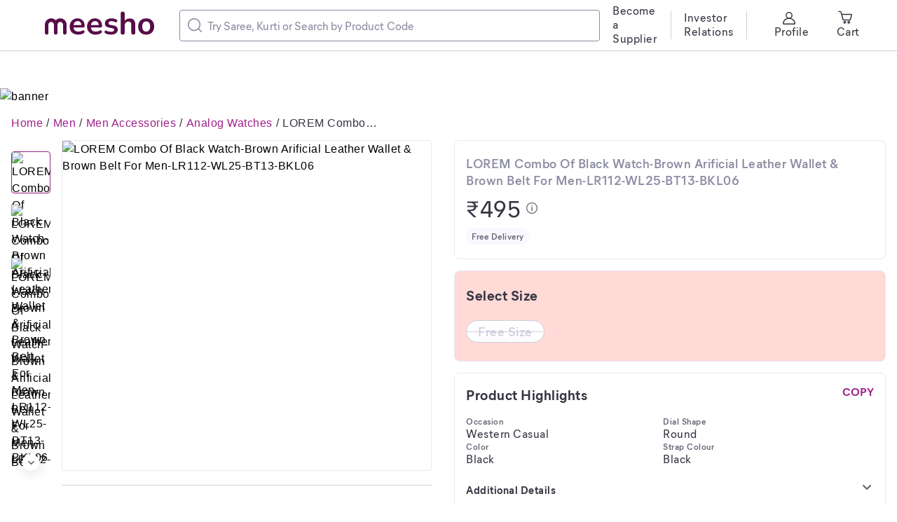

--- FILE ---
content_type: application/javascript
request_url: https://www.meesho.com/_next/static/chunks/MrpTooltip.5b117057a230977c.js
body_size: 1270
content:
"use strict";(self.webpackChunk_N_E=self.webpackChunk_N_E||[]).push([[7043],{47396:(e,r,t)=>{var o=t(14232),i=t(77232),n=t(4162),a=t(60684),l=t(96739);function s(e){return e&&"object"==typeof e&&"default"in e?e:{default:e}}var d=s(o),c=s(i);let p=c.default.span`
  position: relative;
`,h=c.default(n.Card)`
  width: ${({width:e})=>e||"300px"};
  ${l.getSnackBarFABBoxShadow}
  border: 1px solid ${l.getGreyT4BG};
  box-sizing: border-box;
  border-radius: 4px;
  position: absolute;
  left: -76px;
  top: calc(100% + 12px);
  z-index: 1;

  ::before {
    content: ' ';
    position: absolute;
    left: 77px;
    top: -12px;
    border-bottom: 12px solid ${l.getWhite};
    border-right: 8px solid transparent;
    border-left: 8px solid transparent;
  }
`;r.m=e=>{let{open:r,onStateChange:t}=e,{isMobile:n}=o.useContext(i.ThemeContext);return d.default.createElement(p,Object.assign({className:"tooltip-span "+(e.indicator?"":"tooltip-span--absolute"),onMouseEnter:()=>!n&&t(!0),onMouseLeave:()=>!n&&t(!1),onClick:()=>{r||t(!0)}},e),e.indicator,n?d.default.createElement(a.Drawer,{title:e.title,open:r,position:"bottom",isMobile:n,handleClose:()=>t(!1)},r&&e.children):r&&d.default.createElement(h,{width:null==e?void 0:e.width},e.children))}},74401:(e,r,t)=>{t.r(r),t.d(r,{default:()=>m});var o=t(66284),i=t(59860),n=t(2507),a=t(13700),l=t(4162),s=t(47396),d=t(4675),c=t(87141),p=t(14232),h=t(77232),x=t(37876),u=["hideCloseButton","closeBottomSheet"];function y(e,r){var t=Object.keys(e);if(Object.getOwnPropertySymbols){var o=Object.getOwnPropertySymbols(e);r&&(o=o.filter(function(r){return Object.getOwnPropertyDescriptor(e,r).enumerable})),t.push.apply(t,o)}return t}function b(e){for(var r=1;r<arguments.length;r++){var t=null!=arguments[r]?arguments[r]:{};r%2?y(Object(t),!0).forEach(function(r){(0,o.A)(e,r,t[r])}):Object.getOwnPropertyDescriptors?Object.defineProperties(e,Object.getOwnPropertyDescriptors(t)):y(Object(t)).forEach(function(r){Object.defineProperty(e,r,Object.getOwnPropertyDescriptor(t,r))})}return e}var g=(0,h.default)(l.Card).withConfig({displayName:"MrpTooltip__StyledCard",componentId:"sc-1x18bye-0"})(["display:flex;justify-content:space-between;"]),j=(0,h.default)(a.ParagraphBody3).withConfig({displayName:"MrpTooltip__FinalPrice",componentId:"sc-1x18bye-1"})(["font-weight:700;"]),f=(0,h.default)(d.SolidButtonBig).withConfig({displayName:"MrpTooltip__StyledButton",componentId:"sc-1x18bye-2"})(["width:100%;text-align:center;"]);let m=e=>{var{hideCloseButton:r,closeBottomSheet:t}=e,o=(0,i.A)(e,u),{isMobile:d}=(0,p.useContext)(h.ThemeContext),{mrp:y,discountedPrice:m,deliveryCharges:C=0,title:P,message:B}=o,{0:w,1:O}=(0,p.useState)(!1);return(0,x.jsxs)(s.m,b(b({},o),{},{title:"Price Details",open:w,onStateChange:O,indicator:o.children,children:[!d&&(0,x.jsx)(c.Headers,{title:"Price Details",hideCloseButton:r,handleClose:t}),(0,x.jsx)(n.Divider,{}),(0,x.jsxs)(l.Card,{p:16,children:[y&&(0,x.jsxs)(g,{mb:12,children:[(0,x.jsx)(a.ParagraphBody3,{color:"greyT1",children:"Maximum Retail Price (MRP)"}),(0,x.jsxs)(a.ParagraphBody3,{color:"greyBase",children:["₹",y]})]}),m&&(0,x.jsxs)(g,{children:[(0,x.jsx)(a.ParagraphBody3,{color:"greyT1",children:"Product Price"}),(0,x.jsxs)(a.ParagraphBody3,{color:"greyBase",children:["₹",m]})]}),C?(0,x.jsxs)(g,{mt:12,children:[(0,x.jsx)(a.ParagraphBody3,{color:"greyT1",children:"Delivery Fees"}),(0,x.jsxs)(a.ParagraphBody3,{color:"greyBase",children:["₹",C]})]}):null]}),(0,x.jsx)(l.Card,{pl:16,pr:16,children:(0,x.jsx)(n.Divider,{})}),(0,x.jsx)(l.Card,{p:"12px 16px 0 16px",children:m&&(0,x.jsxs)(g,{children:[(0,x.jsx)(j,{color:"greyBase",children:"Final Price"}),(0,x.jsxs)(j,{color:"greyBase",children:["₹",m+C]})]})}),P&&(0,x.jsxs)(l.Card,{p:16,children:[(0,x.jsx)(a.ParagraphBody3,{color:"greyT2",mb:8,children:P}),(0,x.jsx)(a.ParagraphBody3,{color:"greyT2",children:B})]}),d&&(0,x.jsx)(n.Divider,{}),d&&(0,x.jsx)(l.Card,{p:"12px 16px",children:(0,x.jsx)(f,{onClick:()=>O(!1),children:"OK"})})]}))}}}]);